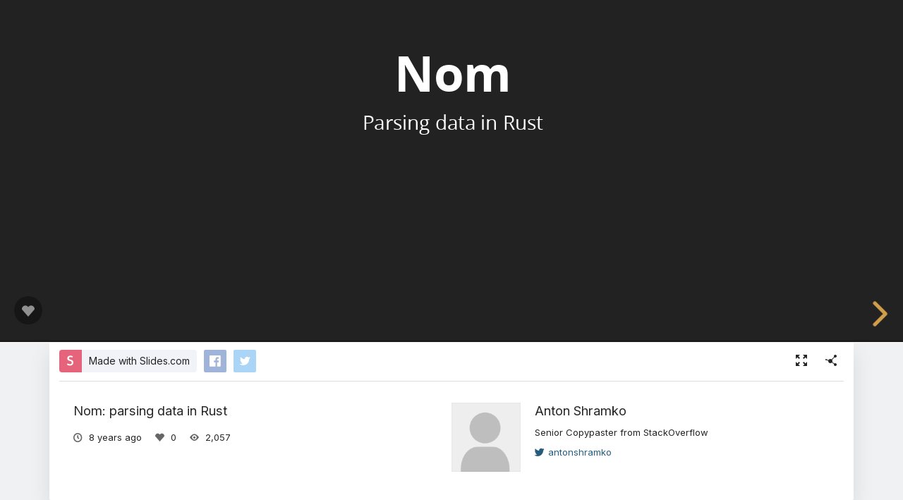

--- FILE ---
content_type: text/html; charset=utf-8
request_url: https://slides.com/friktor/deck-5
body_size: 11980
content:
<!DOCTYPE html>
<html class="sl-root decks show " data-account=""  lang="en">
  <head>
    <meta charset="utf-8" />

    <title>Nom: parsing data in Rust</title>
    <meta name="description" content="A presentation created with Slides." />
    <meta name="viewport" content="initial-scale=1.0" />

    <meta name="theme-color" content="#2f2f33" />

    <meta property="og:title" content="Nom: parsing data in Rust" />
    <meta property="og:description" content="A presentation created with Slides." />
    <meta property="og:site_name" content="Slides" />
    <meta property="og:image" content="https://media.slid.es/thumbnails/cfd26a4d7157a0b3d4dce67e1f35ab16/thumb.jpg?1532724247" />
    <meta property="og:type" content="article" />
    <meta property="og:url" content="https://slides.com/friktor/deck-5" />
    <meta property="fb:app_id" content="146002942236376" />

    <meta name="mobile-web-app-capable" content="yes" />
    <meta name="apple-mobile-web-app-capable" content="yes" />
    <meta name="msapplication-tap-highlight" content="no" />

    <link rel="icon" href="/favicon.ico">
    <link rel="canonical" href="https://slides.com/friktor/deck-5" />
    <link rel="manifest" href="/manifest.json">

    <link rel="preconnect" href="https://fonts.googleapis.com">
<link rel="preconnect" href="https://fonts.gstatic.com" crossorigin>
<link href="https://fonts.googleapis.com/css2?family=Inter:wght@400;500;600&display=swap" media="print" onload="this.onload=null;this.removeAttribute('media');" rel="stylesheet" data-application-font="inter">
<noscript>
  <link href="https://fonts.googleapis.com/css2?family=Inter:wght@400;500;600&display=swap" rel="stylesheet" data-application-font="inter">
</noscript>

    <link rel="stylesheet" media="all" href="//assets-v2.slid.es/assets/slides/slides-e4bce77e7bfd1ee1b97009bc63979436d231ccacef11289195bcd93c2abe43c7.css" />
    <link rel="stylesheet" media="all" href="//assets-v2.slid.es/assets/deck-consumption-ddd79d7b749d04288bab9362fb0162bc3e9710bc47a8272e392274cc7156ddab.css" />
    	<link rel="stylesheet" media="all" href="//assets-v2.slid.es/assets/deck-v2-29ef053ca201f1a5ae0e2a05a67b6df8dbc44fd5f665d71f8df5d78f4e5b95e7.css" />



<style id="user-css-output" type="text/css"></style>

    <meta name="csrf-param" content="authenticity_token" />
<meta name="csrf-token" content="IoE6JqhogWqmcEpoRQARBtQ0yjQBuMdySFNAMpVNWxRWFJiQWDSZGZNZsw0FuqceODlcWa5I/EAR5LHWckPMww==" />
    <script async src="https://www.googletagmanager.com/gtag/js?id=G-LWVDH9STBJ"></script>
<script type="text/javascript">
  if( navigator.doNotTrack !== '1' && !/dnt=1/.test( window.location.search ) ) {
    window.slidesMeasurementId = 'G-LWVDH9STBJ';
    window.dataLayer = window.dataLayer || [];
    function gtag(){dataLayer.push(arguments);}
    gtag('js', new Date());
    gtag('config', 'G-LWVDH9STBJ', {
      page_title: 'decks-show'
    });

  }
</script>

    	<meta name="twitter:card" content="summary_large_image">
	<meta name="twitter:site" content="@Slides">
	<meta name="twitter:title" content="Nom: parsing data in Rust">
	<meta name="twitter:description" content="A presentation created with Slides.">
	<meta name="twitter:image" content="https://media.slid.es/thumbnails/cfd26a4d7157a0b3d4dce67e1f35ab16/thumb.jpg?1532724247">
	<meta name="apple-mobile-web-app-status-bar-style" content="black-translucent">

  </head>
  <body >
    
    <div id="container" class="container">
      

<header class="global-header show-on-scroll">
  <div class="wrapper">
    <div class="slides-logo logo-animation">
      <a class="symbol" href="/" aria-label="Go to the Slides homepage">
        <div class="box-1"></div>
        <div class="box-2"></div>
        <div class="box-3"></div>
      </a>
      <a class="word" href="/" aria-label="Go to the Slides homepage"></a>
    </div>
    <div class="nav-wrapper">
        <ul class="nav nav-full">
          <li class="nav-item " data-page-id="home/explore">
            <a class="nav-item-anchor" href="/explore"><span class="nav-item-label wide">Presentations</span></a>
          </li>
          <li class="nav-item " data-page-id="home/templates">
            <a class="nav-item-anchor" href="/templates"><span class="nav-item-label wide">Templates</span></a>
          </li>
          <li class="nav-item " data-page-id="home/features">
            <a class="nav-item-anchor" href="/features"><span class="nav-item-label">Features</span></a>
          </li>
          <li class="nav-item " data-page-id="marketing/teams">
            <a class="nav-item-anchor" href="/for-teams"><span class="nav-item-label wide">Teams</span></a>
          </li>
          <li class="nav-item " data-page-id="static/pricing">
            <a class="nav-item-anchor" href="/pricing?h=1"><span class="nav-item-label">Pricing</span></a>
          </li>
          <li class="nav-item-divider hide-in-overlay-menu"></li>
          <li class="nav-item hide-in-overlay-menu" data-page-id="sessions/new">
            <a class="nav-item-anchor" href="/users/sign_in"><span class="nav-item-label">Log in</span></a>
          </li>
          <li class="nav-item hide-in-overlay-menu nav-item-highlighted">
            <a class="nav-item-anchor" href="/pricing"><span class="nav-item-label">Sign up</span></a>
          </li>
        </ul>
        <ul class="nav nav-compact">
          <li class="nav-item" data-page-id="sessions/new">
            <a class="nav-item-anchor" href="/users/sign_in"><span class="nav-item-label">Log in</span></a>
          </li>
          <li class="nav-item">
            <a class="nav-item-anchor" href="/pricing"><span class="nav-item-label">Sign up</span></a>
          </li>
          <li class="nav-item menu-button nav-item-highlighted">
            <button class="nav-item-anchor">
              <span class="nav-item-label wide">Menu</span>
              <svg class="menu-arrow" viewBox="0 0 20 20" width="18" height="18" style="vertical-align: middle;">
                <path fill="currentColor" d="M4.516 7.548c0.436-0.446 1.043-0.481 1.576 0l3.908 3.747 3.908-3.747c0.533-0.481 1.141-0.446 1.574 0 0.436 0.445 0.408 1.197 0 1.615-0.406 0.418-4.695 4.502-4.695 4.502-0.217 0.223-0.502 0.335-0.787 0.335s-0.57-0.112-0.789-0.335c0 0-4.287-4.084-4.695-4.502s-0.436-1.17 0-1.615z"></path>
              </svg>
            </button>
          </li>
        </ul>
    </div>
  </div>
</header>


      
      <main id="main" class="main " role="main">
        







<div class="marquee">

	<div class="reveal-frame">
		<div class="reveal-viewport theme-font-opensans theme-color-black-orange">
			<div class="reveal" lang="en">
				<div class="slides">
					<section data-id="144b360e5ac20e8a237ece043c29054d"><div class="sl-block" data-block-type="text" style="width: 806px; left: 80px; top: 70px; height: auto;" data-block-id="0cc0b64e1d0407a719909c0832c4858a"><div class="sl-block-content" data-placeholder-tag="h1" data-placeholder-text="Title Text">
<h1><span style="font-size:1.4em">Nom</span></h1>

<p><span style="font-size:1.4em">Parsing data in Rust</span></p>
</div></div></section><section data-id="d578bdf354d588d0e6b4ede484f5cfb9"><div class="sl-block" data-block-type="text" style="height: auto; min-width: 30px; min-height: 30px; width: 600px; left: 180px; top: 35px;" data-block-id="5be4b3723e10a78065f23c9abf3f5cf3"><div class="sl-block-content" data-placeholder-tag="p" data-placeholder-text="Text" style="z-index: 11;">
<p><span style="font-size:1.8em">Дисклеймер</span></p>
</div></div>
<div class="sl-block" data-block-type="text" style="height: auto; min-width: 30px; min-height: 30px; width: 960px; left: 0px; top: 140px;" data-block-id="588f3c22a81afe07ed735318f2fabde8"><div class="sl-block-content" data-placeholder-tag="p" data-placeholder-text="Text" style="z-index: 12;" data-has-custom-html="" dir="ui">
<ul>
	<li><span style="font-size:1.2em;">Призвано быть частью прелюдии перед афтепати</span></li>
	<li><span style="font-size:1.2em;"><span style="margin-top: 15px;">Написано с расчетом что поймут даже дети</span></span></li>
	<li><span style="font-size:1.2em;">Цель доклада рассказать о очевидном</span></li>
	<li><span style="font-size:1.2em;"><span style="margin-top: 15px;">Не рекомендуется беременным женщинам</span></span></li>
</ul>
</div></div>
<div class="sl-block" data-block-type="image" style="min-width: 4px; min-height: 4px; width: 350px; height: 350px; left: 305px; top: 350px;" data-block-id="b07a3fa0c3ead0d02527aee38e6f3455"><div class="sl-block-content" style="z-index: 13;"><img style="" data-natural-width="512" data-natural-height="512" data-lazy-loaded="" data-src="https://s3.amazonaws.com/media-p.slid.es/uploads/489255/images/5138629/stupid.png"></div></div></section><section data-id="d0b6472992c84349ca73f282b5d8d5af"><div class="sl-block" data-block-type="text" style="width: 806px; left: 80px; top: 275px; height: auto;" data-block-id="39af3f5d45aa0369388aa7affd51ef2d"><div class="sl-block-content" data-placeholder-tag="h1" data-placeholder-text="Title Text" style="z-index: 10;">
<h2>Вначале было слово...</h2>
</div></div>
<div class="sl-block" data-block-type="text" style="width: 806px; left: 83px; top: 366px; height: auto;" data-block-id="7c3fde29b7d860972ddc91175591739b"><div class="sl-block-content" data-placeholder-tag="h2" data-placeholder-text="Subtitle" style="z-index: 11;">
<p><span style="font-size:1.4em">...и слово было RegExp</span></p>
</div></div></section><section data-id="94b86b844f3b73fc1cea8255455d2033"><div class="sl-block" data-block-type="text" style="height: auto; min-width: 30px; min-height: 30px; width: 600px; left: 180px; top: 86px;" data-block-id="4672ced852a80aff48ba6da68216ac23"><div class="sl-block-content" data-placeholder-tag="p" data-placeholder-text="Text" style="z-index: 11;">
<p><span style="font-size:1.4em">Разбор и Проверка Email по RFC 5322</span></p>
</div></div>
<div class="sl-block" data-block-type="image" style="min-width: 4px; min-height: 4px; width: 885px; height: 257px; left: 38px; top: 233px;" data-block-id="38b78bf5b918265d0c671a6c61920a12"><div class="sl-block-content" style="z-index: 12;"><img style="" data-natural-width="926" data-natural-height="269" data-lazy-loaded="" data-src="https://s3.amazonaws.com/media-p.slid.es/uploads/489255/images/5138050/Снимок_экрана-20180726204513-582x142.png"></div></div></section><section data-id="b8a9a4b18cbae566919ab24c9a678c3a"><div class="sl-block" data-block-type="image" style="min-width: 4px; min-height: 4px; width: 512px; height: 512px; left: 224px; top: 118px;" data-block-id="6d68a58bc37729611ca2ca2cefbd7dae"><div class="sl-block-content" style="z-index: 11;"><img style="" data-natural-width="512" data-natural-height="512" data-lazy-loaded="" data-src="https://s3.amazonaws.com/media-p.slid.es/uploads/489255/images/5138045/eat-shit.png"></div></div></section><section data-id="15bfa132f09507e6de8b3692b6740aae"><div class="sl-block" data-block-type="text" style="height: auto; min-width: 30px; min-height: 30px; width: 650px; left: 155px; top: 288px;" data-block-id="37e66817a63b9d86f739b844c9a017cc"><div class="sl-block-content" data-placeholder-tag="p" data-placeholder-text="Text" style="z-index: 11;">
<p><span style="font-size:1.6em">Существующие проблемы при использовании RegExp</span></p>
</div></div></section><section data-id="233daae86c899c59427515a52ece8a6b"><div class="sl-block" data-block-type="text" style="height: auto; min-width: 30px; min-height: 30px; width: 600px; left: 180px; top: 70px;" data-block-id="6e2493d9c7ef756e2eb6ccb900bd2bb7"><div class="sl-block-content" data-placeholder-tag="p" data-placeholder-text="Text" style="z-index: 11;">
<p><span style="font-size:1.4em">Дикий невнятный синтаксис</span></p>
</div></div>
<div class="sl-block" data-block-type="text" style="height: auto; min-width: 30px; min-height: 30px; width: 917px; left: 22px; top: 201px;" data-block-id="1763aea6776a3e4e9ccb0f65bf2494fa"><div class="sl-block-content" data-placeholder-tag="p" data-placeholder-text="Text" style="z-index: 12;" data-has-custom-html="">
<ul>
	<li style="margin-top: 15px;"><span style="font-size:1.2em;">Для небольших простых выражений все "легко"</span></li>
	<li style="margin-top: 15px;"><span style="font-size:1.2em;">Для сложных вариативных выражений - избыточен и не читаем</span></li>
	<li style="margin-top: 15px;"><span style="font-size:1.2em;">Составление комплексных выражений превращается в ад</span></li>
	<li style="margin-top: 15px;"><span style="font-size: 36px;">Неоднородность - выяснить какой вариант правильный, и действительно покрывает задачу почти нереально.</span></li>
</ul>
</div></div></section><section data-id="a4822e1905c6d23685108c1a94a66fc8"><div class="sl-block" data-block-type="image" style="min-width: 4px; min-height: 4px; width: 563px; height: 325px; left: 397px; top: 140px;" data-block-id="18e1529f14aa0b2e91469fb8324c72d4"><div class="sl-block-content" style="z-index: 13;"><img data-natural-width="340" data-natural-height="196" style="" data-lazy-loaded="" data-src="https://s3.amazonaws.com/media-p.slid.es/uploads/489255/images/5138187/WTF-2.png"></div></div>
<div class="sl-block" data-block-type="image" style="min-width: 4px; min-height: 4px; width: 322px; height: 322px; left: 20px; top: 143px;" data-block-id="a51987db856e133014eb37e756514d3a"><div class="sl-block-content" style="z-index: 14;"><img style="" data-natural-width="512" data-natural-height="512" data-lazy-loaded="" data-src="https://s3.amazonaws.com/media-p.slid.es/uploads/489255/images/5138198/neochen.png"></div></div></section><section data-id="0cc4bf8da2c0f9a24aab38e0c661d813"><div class="sl-block" data-block-type="image" style="min-width: 4px; min-height: 4px; width: 298px; height: 298px; left: 320px; top: 350px;" data-block-id="00dc2e760ed291bc8d67e9e977c1d369"><div class="sl-block-content" style="z-index: 12;"><img style="" data-natural-width="512" data-natural-height="512" data-lazy-loaded="" data-src="https://s3.amazonaws.com/media-p.slid.es/uploads/489255/images/5138201/eat-shit.png"></div></div>
<div class="sl-block" data-block-type="image" style="min-width: 4px; min-height: 4px; width: 960px; height: 258px; left: 0px; top: 70px;" data-block-id="f70142f105a177b2e09722cdbc6ce824"><div class="sl-block-content" style="z-index: 13;"><img data-natural-width="626" data-natural-height="168" style="" data-lazy-loaded="" data-src="https://s3.amazonaws.com/media-p.slid.es/uploads/489255/images/5138203/WTF-1.png"></div></div></section><section data-id="fbf5c268693296194de3b14cd45f0cc0"><div class="sl-block" data-block-type="text" style="height: auto; width: 600px; left: 180px; top: 70px;" data-block-id="c3fe5cf3685b89469d348d22e87a2be1"><div class="sl-block-content" data-placeholder-tag="p" data-placeholder-text="Text" style="z-index: 11;">
<p><span style="font-size:1.6em">Обработка ошибок...</span></p>

<p>отсутствует</p>
</div></div>
<div class="sl-block" data-block-type="text" style="height: auto; min-width: 30px; min-height: 30px; width: 960px; left: 0px; top: 260px;" data-block-id="e2760df4d5263b8b0b7042c1a5ad1f3c"><div class="sl-block-content" data-placeholder-tag="p" data-placeholder-text="Text" style="z-index: 12;" data-has-custom-html="">
<ul>
	<li style="margin-top: 15px;"><span style="font-size:1.2em;">Нет внятной обработки ошибок - выражение или работает, или не работает вовсе.</span></li>
	<li style="margin-top: 15px;"><span style="font-size:1.2em;">Невозможно отладить выполнение, и отследить в каком именно месте произошла ошибка.</span></li>
	<li style="margin-top: 15px;"><span style="font-size:1.2em;">Нет гибкого способа отработать часть выражения: ни игнорировать, ни обработать неверную часть.</span></li>
</ul>
</div></div></section><section data-id="a4f6c906ed28ee5b995365351d2bd923"><div class="sl-block" data-block-type="text" style="height: auto; width: 600px; left: 180px; top: 70px;" data-block-id="2e64978fee28cfaf557170ece4a1bd34"><div class="sl-block-content" data-placeholder-tag="p" data-placeholder-text="Text" style="z-index: 11;">
<p><span style="font-size:1.6em">RegExp это дорогое удовольствие</span></p>
</div></div>
<div class="sl-block" data-block-type="text" style="height: auto; min-width: 30px; min-height: 30px; width: 960px; left: 0px; top: 247px;" data-block-id="a240df2ab879db1a76997de14376dfd0"><div class="sl-block-content" data-placeholder-tag="p" data-placeholder-text="Text" style="z-index: 12;" data-has-custom-html="">
<ul>
	<li style="margin-top: 15px;">Производительность сильно падает по мере усложнения выражения, и увеличения входных данных.</li>
	<li style="margin-top: 15px;">Из-за низкой эффективности для сложных комбинаций порождает множество костылей.</li>
	<li style="margin-top: 15px;">Костыли приводят к конструкциям при которых один и тот же кусок данных прогоняют по очереди множеством regexp-s </li>
	<li style="margin-top: 15px;">Потребляет много памяти.</li>
</ul>
</div></div></section><section data-id="6709237adf85125a762a69c79ba89b4f"><div class="sl-block" data-block-type="image" style="min-width: 4px; min-height: 4px; width: 578px; height: 578px; left: 191px; top: 61px;" data-block-id="6b2691fc44e6845beb8a87c337c0eb59"><div class="sl-block-content" style="z-index: 11;"><img style="" data-natural-width="512" data-natural-height="512" data-lazy-loaded="" data-src="https://s3.amazonaws.com/media-p.slid.es/uploads/489255/images/5138500/apaty.png"></div></div></section><section data-id="844e3694ec93dfe5e62c88b6b6f86036"><div class="sl-block" data-block-type="text" style="height: auto; min-width: 30px; min-height: 30px; width: 600px; left: 180px; top: 43px;" data-block-id="56eb2e09f34261a83f1fe8e36d6c7a2b"><div class="sl-block-content" data-placeholder-tag="p" data-placeholder-text="Text" style="z-index: 11;">
<p><span style="font-size:1.4em">Комбинаторные Парсеры</span></p>
</div></div>
<div class="sl-block" data-block-type="text" style="height: auto; min-width: 30px; min-height: 30px; width: 960px; left: 0px; top: 140px;" data-block-id="4df54a683e68d5624b63ba80caad6f86"><div class="sl-block-content" data-placeholder-tag="p" data-placeholder-text="Text" style="z-index: 12;" dir="ui" data-has-custom-html="">
<ul>
	<li style="margin-top: 15px;">Можно описывать извлечение рекурсивных структур данных.</li>
	<li style="margin-top: 15px;">Разбиение выражений, на простые и реюзабельные.</li>
	<li style="margin-top: 15px;">Простое извлечение данных и приведение типов.</li>
	<li style="margin-top: 15px;">Удобно тестировать и расширять.</li>
	<li style="margin-top: 15px;">Удобная обработка ошибок.</li>
</ul>
</div></div>
<div class="sl-block" data-block-type="image" style="min-width: 4px; min-height: 4px; width: 400px; height: 400px; left: 560px; top: 300px;" data-block-id="2b8d85bb2de3f725d87b8b0f18171714"><div class="sl-block-content" style="z-index: 13;"><img style="" data-natural-width="512" data-natural-height="512" data-src="https://s3.amazonaws.com/media-p.slid.es/uploads/489255/images/5140437/bdsm.png"></div></div></section><section data-id="9ba03dd8969aa119881f4b12126e6b52"><div class="sl-block" data-block-type="text" style="height: auto; min-width: 30px; min-height: 30px; width: 600px; left: 180px; top: 78px;" data-block-id="402b1232632cefead1158142ccbe87ec"><div class="sl-block-content" data-placeholder-tag="p" data-placeholder-text="Text" style="z-index: 11;">
<p><span style="font-size:1.6em">В дело вступает Nom</span></p>
</div></div>
<div class="sl-block" data-block-type="text" style="height: auto; min-width: 30px; min-height: 30px; width: 960px; left: 0px; top: 242px;" data-block-id="360044889830da5c4a2ad3cc150a4835"><div class="sl-block-content" data-placeholder-tag="p" data-placeholder-text="Text" style="z-index: 12;" data-has-custom-html="">
<ul>
	<li style="margin-top: 15px;"><span style="font-size:1.0em">Практичный и понятный декларативный стиль.</span></li>
	<li style="margin-top: 15px;"><span style="font-size:1.0em">Стиль обеспечивается за счет использования макросов.</span></li>
	<li style="margin-top: 15px;"><span style="font-size:1.0em">Легкая интеграция с тестированием каждой комбинации.</span></li>
	<li style="margin-top: 15px;"><span style="font-size:1.0em">Парсинг как текстовых так и бинарных данных.</span></li>
	<li style="margin-top: 15px;">Высокая скорость разбора данных.</li>
	<li style="margin-top: 15px;">Безопасность и экономность.</li>
</ul>
</div></div></section><section data-id="854bba7b47b716d26a356e92352952a0"><div class="sl-block" data-block-type="text" style="height: auto; width: 800px; left: 80px; top: 70px;" data-block-id="d89304184c2e20d21e71e49e4c07027b"><div class="sl-block-content" data-placeholder-tag="p" data-placeholder-text="Text" style="z-index: 10;">
<p><span style="font-size:1.4em">Что уже написано на Nom?</span></p>
</div></div>
<div class="sl-block" data-block-type="text" style="height: auto; width: 960px; left: 0px; top: 242px;" data-block-id="8818401987fdcd8980168dc3aa9b39e1"><div class="sl-block-content" data-placeholder-tag="p" data-placeholder-text="Text" style="z-index: 11;" data-has-custom-html="">
<ul>
	<li style="margin-top: 15px;"><span style="font-size:1.2em;">Парсеры языков: Rust, GLSL, Lua, SQL </span></li>
	<li style="margin-top: 15px;"><span style="font-size:1.2em;">Парсеры протоколов: HTTP, TLS, IRC, IMAP</span></li>
	<li style="margin-top: 15px;"><span style="font-size:1.2em;">А также: <span style='color: rgb(255, 255, 255); font-family: "Open Sans", Helvetica, sans-serif;  font-style: normal; font-variant-ligatures: normal; font-variant-caps: normal; font-weight: 400; text-align: left; background-color: rgb(34, 34, 34);'>TAR, CSV, TOML</span></span></li>
</ul>
</div></div></section><section data-id="becea982a7ea324bff5f7e44630bb7ac"><div class="sl-block" data-block-type="text" style="height: auto; width: 800px; left: 80px; top: 296px;" data-block-id="c45828f536d098d56c4525b20c51a3c5"><div class="sl-block-content" data-placeholder-tag="p" data-placeholder-text="Text" style="z-index: 10;">
<p><span style="font-size:42px">Напишем свой первый простой парсер</span></p>
</div></div></section><section data-id="f281c15722be02c861b485a550a4316f"><div class="sl-block" data-block-type="text" style="height: auto; min-width: 30px; min-height: 30px; width: 600px; left: 180px; top: 43px;" data-block-id="6d96b52a2cdd275f8f493e7d644c57a0"><div class="sl-block-content" data-placeholder-tag="p" data-placeholder-text="Text" style="z-index: 11;">
<p><span style="font-size:1.4em">Задача</span></p>
</div></div>
<div class="sl-block" data-block-type="text" style="height: auto; min-width: 30px; min-height: 30px; width: 600px; left: 182px; top: 114px;" data-block-id="902e176bc4884470dcae1a1b363dccf0"><div class="sl-block-content" data-placeholder-tag="p" data-placeholder-text="Text" style="z-index: 12;">
<p>Написать простой парсер абстрактной css функции вида:</p>
</div></div>
<div class="sl-block" data-block-type="code" style="min-width: 30px; min-height: 30px; width: 377px; height: 59px; left: 294px; top: 221px;" data-block-id="c4be45b6dd97a5aeddfd0fa01ae9c18e"><div class="sl-block-content notranslate" style="z-index: 13; font-size: 229%;"><pre><code>func(10px,10deg)</code></pre></div></div>
<div class="sl-block" data-block-type="text" style="height: auto; min-width: 30px; min-height: 30px; width: 800px; left: 80px; top: 313px;" data-block-id="86729174800042bc55d4a33ddafc25cf"><div class="sl-block-content" data-placeholder-tag="p" data-placeholder-text="Text" style="z-index: 14;" data-has-custom-html="">
<ul>
	<li style="margin-top: 15px;">Извлечь имя функции</li>
	<li style="margin-top: 15px;">Обработать список внутри (разделенный запятой)</li>
	<li style="margin-top: 15px;">Аргументов может быть неограниченное количество</li>
	<li style="margin-top: 15px;">Аргументы могут иметь типы:<br>
	<span style="color:rgb(255, 255, 255); text-align:left">Угол: </span><span style="color:#E6E6FA"><span style="text-align:left"><strong>deg</strong></span></span><span style="color:rgb(255, 255, 255); text-align:left"> или </span><span style="color:#E6E6FA"><span style="text-align:left"><strong>rad</strong></span></span><br>
	Длина: <strong><em><span style="color:#E6E6FA">px</span></em></strong> или <strong><span style="color:#E6E6FA"><em>%</em></span></strong>
</li>
</ul>
</div></div></section><section data-id="133d26886898c95ce5ccef4cffdce504"><div class="sl-block" data-block-type="text" style="height: auto; min-width: 30px; min-height: 30px; width: 600px; left: 180px; top: 16px;" data-block-id="9ad0329c886ee337119784b35fe60d64"><div class="sl-block-content" data-placeholder-tag="p" data-placeholder-text="Text" style="z-index: 11;">
<p><span style="font-size:1.4em">Первая комбинация: Углы</span></p>
</div></div>
<div class="sl-block" data-block-type="code" style="min-width: 30px; min-height: 30px; width: 960px; height: 599px; left: 0px; top: 101px;" data-block-id="a552edf55b867a46ad48db628024f878"><div class="sl-block-content notranslate" style="z-index: 12; font-size: 134%;"><pre class="rust"><code style="padding: 11px;">use nom::{digit, IResult, Err, Needed};
std::str;

#[derive(Debug, Clone, PartialEq)]
pub struct AngleRepr&lt;'a, 'b&gt; {
  pub value: &amp;'a str,
  pub angle: &amp;'b str,
}

named!(angle_type&lt;&amp;[u8], &amp;str&gt;, alt!(
  tag!("rad") =&gt; { |_| "radians" } |
  tag!("deg") =&gt; { |_| "degrees" }
));

named!(pub angle(&amp;[u8]) -&gt; UnitRepr, do_parse!(
  value: digit      &gt;&gt;
  angle: angle_type &gt;&gt;
  (UnitRepr::Angle(AngleRepr {
    value: str::from_utf8(value).unwrap(),
    angle
  }))
));</code></pre></div></div></section><section data-id="a183ecce05764e49fb3d8d3bf05825b0"><div class="sl-block" data-block-type="text" style="height: auto; width: 600px; left: 180px; top: 16px;" data-block-id="6f2adc13088667fdeb017c72d572917f"><div class="sl-block-content" data-placeholder-tag="p" data-placeholder-text="Text" style="z-index: 10;">
<p><span style="font-size:42px">Также по аналогии...</span></p>
</div></div>
<div class="sl-block" data-block-type="code" style="width: 960px; height: 599px; left: 0px; top: 101px;" data-block-id="dc732ab32802c39123b4fe919d2579e0"><div class="sl-block-content notranslate" style="z-index: 11; font-size: 152%;"><pre class="rust"><code style="padding: 11px;">#[derive(Debug, Clone, PartialEq)]
pub struct LengthRepr&lt;'a, 'b&gt; {
  pub value: &amp;'a str,
  pub unit: &amp;'b str,
}

named!(length_type&lt;&amp;[u8], &amp;str&gt;, alt!(
  tag!("%")   =&gt; { |_| "percent" } |
  tag!("px")  =&gt; { |_| "point" }
));

named!(pub length(&amp;[u8]) -&gt; UnitRepr, do_parse!(
  value: digit      &gt;&gt;
  unit: length_type &gt;&gt;
  (UnitRepr::Length(LengthRepr {
    value: str::from_utf8(value).unwrap(),
    unit
  }))
));</code></pre></div></div></section><section data-id="964a59f99460349e9db66918d63aba3f"><div class="sl-block" data-block-type="text" style="height: auto; width: 600px; left: 180px; top: 70px;" data-block-id="951af5a281dbc73733d89fe720ca8fbe"><div class="sl-block-content" data-placeholder-tag="p" data-placeholder-text="Text" style="z-index: 10;">
<p><span style="font-size:42px">Унифицируем Unit как Enum</span></p>
</div></div>
<div class="sl-block" data-block-type="code" style="width: 960px; height: 255px; left: 0px; top: 223px;" data-block-id="476556eaef14335addbc24bcdc5f546b"><div class="sl-block-content notranslate" style="z-index: 11; font-size: 152%;"><pre class="rust"><code style="padding: 11px;">#[derive(Debug, Clone, PartialEq)]
pub enum UnitRepr&lt;'a, 'b&gt; {
  Length(LengthRepr&lt;'a, 'b&gt;),
  Angle(AngleRepr&lt;'a, 'b&gt;),
}

named!(pub unit(&amp;[u8]) -&gt; UnitRepr, alt!(length | angle));</code></pre></div></div></section><section data-id="4b21eb33620285ecb94239f54d40a2e1"><div class="sl-block" data-block-type="text" style="height: auto; width: 600px; left: 180px; top: 0px;" data-block-id="3e52505964ccda2bff61d594fd1191ec"><div class="sl-block-content" data-placeholder-tag="p" data-placeholder-text="Text" style="z-index: 10;">
<p><span style="font-size:42px">Объявляем основной комбинатор</span></p>
</div></div>
<div class="sl-block" data-block-type="code" style="width: 960px; height: 592px; left: 0px; top: 108px;" data-block-id="7a775e2ed749983f81ec021ff085a202"><div class="sl-block-content notranslate" style="z-index: 11; font-size: 109%;"><pre class="rust"><code style="padding: 11px;">use nom::alpha;
use std::str;

#[derive(Debug, Clone, PartialEq)]
pub struct TransformFunction&lt;'a, 'b, 'c&gt; {
  pub args: Vec&lt;UnitRepr&lt;'a, 'b&gt;&gt;,
  pub name: &amp;'c str,
}

named!(fn_name(&amp;[u8]) -&gt; &amp;[u8], ws!(alpha));

named!(args(&amp;[u8]) -&gt; Vec&lt;UnitRepr&gt;,
  delimited!(
    char!('('),
      separated_list!(char!(','), unit),
    char!(')')
  )
);

named!(pub transform_parse(&amp;[u8]) -&gt; TransformFunction, do_parse!(
  name: fn_name &gt;&gt;
  args: args    &gt;&gt;
  (TransformFunction {
    name: str::from_utf8(name).unwrap(),
    args,
  })
));</code></pre></div></div></section><section data-id="20a6281fedf7c31477c60bec7b9675ba"><div class="sl-block" data-block-type="text" style="height: auto; width: 600px; left: 180px; top: 0px;" data-block-id="2204302d9c422d6f6f97200eea42d8f8"><div class="sl-block-content" data-placeholder-tag="p" data-placeholder-text="Text" style="z-index: 10;">
<p><span style="font-size:42px">Тестируем</span></p>
</div></div>
<div class="sl-block" data-block-type="code" style="width: 960px; height: 637px; left: 0px; top: 63px;" data-block-id="f3275ce4596c3f4dbb221aa7cd09c8de"><div class="sl-block-content notranslate" style="z-index: 11; font-size: 112%;"><pre class="rust"><code style="padding: 11px;">#[cfg(test)]
mod tests {
  use super::*;

  #[test]
  fn transform_function_parse() {
    use properties::parse::{LengthRepr, AngleRepr};

    let my_str = "func(10px,10deg)";
    let parsed = transform_parse(my_str.as_bytes())
      .expect("Can't parse transform").1;

    let expected = TransformFunction {
      args: vec![
        UnitRepr::Length(LengthRepr {
          value: "10",
          unit: "point",
        }),
        UnitRepr::Angle(AngleRepr {
          value: "10",
          angle: "degrees",
        }),
      ],
      name: "func",
    };
    assert_eq!(parsed, expected);
  }
}
</code></pre></div></div></section><section data-id="9d637f0622e531ea1d9260fe5eaefd5d"><div class="sl-block" data-block-type="text" style="height: auto; min-width: 30px; min-height: 30px; width: 600px; left: 180px; top: 8px;" data-block-id="a947ed18dab16234d86efa37357994e9"><div class="sl-block-content" data-placeholder-tag="p" data-placeholder-text="Text" style="z-index: 11;">
<p><span style="font-size:1.6em">И Запускаем!</span></p>
</div></div>
<div class="sl-block" data-block-type="image" style="min-width: 4px; min-height: 4px; width: 512px; height: 512px; left: 224px; top: 39px;" data-block-id="850d5b4f78bfef63acaee4a12a9db61d"><div class="sl-block-content" style="z-index: 12;"><img style="" data-natural-width="512" data-natural-height="512" data-src="https://s3.amazonaws.com/media-p.slid.es/uploads/489255/images/5140553/katimsa.png"></div></div>
<div class="sl-block" data-block-type="text" style="height: auto; min-width: 30px; min-height: 30px; width: 922px; left: 19px; top: 603px;" data-block-id="91dc1b45c49e8772d48c3033fe017289"><div class="sl-block-content" data-placeholder-tag="p" data-placeholder-text="Text" style="z-index: 13;">
<p><span style="font-size:1.4em"><a href="https://github.com/friktor/jerk-meetup-nom-example" target="_blank">github.com/friktor/jerk-meetup-nom-example</a></span></p>
</div></div></section><section data-id="a88c997ce171547caff45dc4d6a3b53e"><div class="sl-block" data-block-type="text" style="height: auto; min-width: 30px; min-height: 30px; width: 600px; left: 180px; top: 70px;" data-block-id="9cbf3bddee4ddd9f5a4a2e5438fc017f"><div class="sl-block-content" data-placeholder-tag="p" data-placeholder-text="Text" style="z-index: 11;">
<p><span style="font-size:1.6em">Оно работает!</span></p>

<p><s><span style="font-size:0.7em">если нет то тоже сойдет</span></s></p>
</div></div>
<div class="sl-block" data-block-type="video" style="min-width: 30px; min-height: 30px; width: 640px; height: 451px; left: 160px; top: 210px;" data-block-id="bf617f23cf72eb0b6e1c7fcca801829b"><div class="sl-block-content" style="z-index: 12;" data-media-id="5140588" data-video-thumb="https://s3.amazonaws.com/media-p.slid.es/videos/489255/aDwAWdV0/dance_thumb_00001.jpg"><video playsinline="" controls="controls" poster="https://s3.amazonaws.com/media-p.slid.es/videos/489255/aDwAWdV0/dance_thumb_00001.jpg" data-autoplay="" loop="loop" data-paused-by-reveal="" data-src="https://s3.amazonaws.com/media-p.slid.es/videos/489255/aDwAWdV0/dance.mp4"></video></div></div></section><section data-id="a88fd8fb703fd1ce91d05b03a8b5e9db"><div class="sl-block" data-block-type="text" style="height: auto; min-width: 30px; min-height: 30px; width: 600px; left: 180px; top: 70px;" data-block-id="e950c2dc07b21685233f059aa35cb214"><div class="sl-block-content" data-placeholder-tag="p" data-placeholder-text="Text" style="z-index: 11;">
<p><span style="font-size:2.0em">The End</span></p>
</div></div>
<div class="sl-block" data-block-type="text" style="height: auto; min-width: 30px; min-height: 30px; width: 600px; left: 180px; top: 170px;" data-block-id="54c9a2c4f9e48689afd717e184218062"><div class="sl-block-content" data-placeholder-tag="p" data-placeholder-text="Text" style="z-index: 12;">
<p><span style="font-size:2.5em">Вопросы?</span></p>
</div></div>
<div class="sl-block" data-block-type="image" style="min-width: 4px; min-height: 4px; width: 400px; height: 400px; left: 280px; top: 300px;" data-block-id="86144024f466dad61a29c91104031179"><div class="sl-block-content" style="z-index: 13;"><img style="" data-natural-width="512" data-natural-height="512" data-lazy-loaded="" data-src="https://s3.amazonaws.com/media-p.slid.es/uploads/489255/images/5138671/questions.png"></div></div></section>
				</div>
				<div class="deck-kudos">
					<button class="kudos-button kudos-trigger" data-kudos-id="1299580" data-kudoed-by-user="false">
						<div class="kudos-heart">
							<span class="kudos-icon icon i-heart-fill"></span>
						</div>
						<div class="kudos-count" data-kudos-value="0" data-kudos-id="1299580"></div>
					</button>
				</div>
			</div>
		</div>
	</div>

	<div class="pill summary-pill">
		<div class="pill-picture" style="background-image: url(https://www.gravatar.com/avatar/de239d7ac053a6e0d22b515bbb8757dc?s=140&amp;d=https%3A%2F%2Fstatic.slid.es%2Fimages%2Fdefault-profile-picture.png)"></div>
		<div class="pill-content">
			<h4 class="pill-title">Nom: parsing data in Rust</h4>
			<p class="pill-description">By Anton Shramko</p>
		</div>
	</div>

	<div class="pill instructions-pill">
		<div class="pill-picture"></div>
		<div class="pill-content">
			<h4 class="pill-title"></h4>
			<p class="pill-description"></p>
		</div>
	</div>

</div>


<div class="column">
	<header class="deck-card">
		<div class="deck-card-header">
			<div class="deck-sharing">
					<div class="deck-promotion">
						<a class="button cta made-with-slides" href="/?ref=capltfs">Made with Slides.com</a>
					</div>
				<div class="deck-social">
					<a href="#" class="deck-social-button facebook-share-button" data-tooltip="Share on Facebook">
					</a>
					<a href="#" class="deck-social-button twitter-share-button" data-tooltip="Share on Twitter">
						<span class="icon i-twitter"></span>
					</a>
				</div>
			</div>

			<div class="deck-options">
				<a class="button white fullscreen-button" data-tooltip="Fullscreen" href="/friktor/deck-5/fullscreen"><span class="icon i-fullscreen"></span></a>
				<button class="button white share-button" data-tooltip="Share"><span class="icon i-share"></span></button>
			</div>
		</div>

		<div class="clear"></div>

		<div class="deck-card-body">
			<div class="deck-info">
				<h1 class="title">Nom: parsing data in Rust</h1>
				<ul class="deck-meta">
					<li data-tooltip="Published date" data-tooltip-delay="500">
						<span class="icon i-clock"></span>
						<time class="value ago" datetime="2018-07-26 16:21:55 UTC"></time>
					</li>
					<li data-tooltip="Kudos" data-tooltip-delay="500">
						<span class="icon i-heart-fill"></span>
						<span class="value" data-kudos-value="0" data-kudos-id="1299580"></span>
					</li>
					<li data-tooltip="Views" data-tooltip-delay="500">
						<span class="icon i-eye"></span>
						<span class="value">2,057</span>
					</li>
				</ul>
			</div>

			<div class="user-info">
	<div class="picture" style="background-image: url(https://www.gravatar.com/avatar/de239d7ac053a6e0d22b515bbb8757dc?s=140&amp;d=https%3A%2F%2Fstatic.slid.es%2Fimages%2Fdefault-profile-picture.png)"></div>
	<div class="text">
		<h3 class="title">
			<a href="/friktor" class="username">Anton Shramko</a>
		</h3>
			<p class="description">Senior Copypaster from StackOverflow</p>
		<ul class="links">
			
			 <li><a href="https://twitter.com/antonshramko" target="_blank"><span class="icon i-twitter"></span>antonshramko</a></li> 
		</ul>
	</div>
	<div class="clear"></div>
</div>

			<div class="clear"></div>
		</div>
	</header>

	<section class="deck-list related-decks">
		<h2>More from <a href="/friktor">Anton Shramko</a></h2>
		<ul class="carousel">
			<li class="sl-deck-thumbnail" data-preview-url="/friktor/deck-6">
  <a class="deck-link" href="/friktor/deck-6"></a>
  <div class="deck-thumb">
      <img class="deck-thumb-image" data-src="https://media.slid.es/thumbnails/3abd89ddfca2651be76636ea24ec020d/thumb.jpg?1532790967" />
  </div>
  <footer class="deck-details">
    <div class="top">
      <div class="title">deck</div>
    </div>
    <div class="bottom">
      <a class="author" href="/friktor">
        <span class="picture" style="background-image: url(https://www.gravatar.com/avatar/de239d7ac053a6e0d22b515bbb8757dc?s=140&amp;d=https%3A%2F%2Fstatic.slid.es%2Fimages%2Fdefault-profile-picture.png)"></span>
        <span class="name">Anton Shramko</span>
      </a>
      <div class="stats">
        <div>1872<span class="icon i-eye"></span></div>
      </div>
    </div>
  </footer>
</li>
<li class="sl-deck-thumbnail" data-preview-url="/friktor/telegram-bots">
  <a class="deck-link" href="/friktor/telegram-bots"></a>
  <div class="deck-thumb">
      <img class="deck-thumb-image" data-src="https://media.slid.es/thumbnails/ceafde4e288d9a3d21e1eb2bbfda3a7f/thumb.jpg?1355609207" />
  </div>
  <footer class="deck-details">
    <div class="top">
      <div class="title">telegram-bots</div>
    </div>
    <div class="bottom">
      <a class="author" href="/friktor">
        <span class="picture" style="background-image: url(https://www.gravatar.com/avatar/de239d7ac053a6e0d22b515bbb8757dc?s=140&amp;d=https%3A%2F%2Fstatic.slid.es%2Fimages%2Fdefault-profile-picture.png)"></span>
        <span class="name">Anton Shramko</span>
      </a>
      <div class="stats">
        <div>3003<span class="icon i-eye"></span></div>
      </div>
    </div>
  </footer>
</li>
<li class="sl-deck-thumbnail" data-preview-url="/friktor/tarantool">
  <a class="deck-link" href="/friktor/tarantool"></a>
  <div class="deck-thumb">
      <img class="deck-thumb-image" data-src="https://media.slid.es/thumbnails/0c7a4c47cad93a956342822d996612bd/thumb.jpg" />
  </div>
  <footer class="deck-details">
    <div class="top">
      <div class="title">Обзор Tarantool</div>
    </div>
    <div class="bottom">
      <a class="author" href="/friktor">
        <span class="picture" style="background-image: url(https://www.gravatar.com/avatar/de239d7ac053a6e0d22b515bbb8757dc?s=140&amp;d=https%3A%2F%2Fstatic.slid.es%2Fimages%2Fdefault-profile-picture.png)"></span>
        <span class="name">Anton Shramko</span>
      </a>
      <div class="stats">
        <div>4805<span class="icon i-eye"></span></div>
      </div>
    </div>
  </footer>
</li>
<li class="sl-deck-thumbnail" data-preview-url="/friktor/react-native-animations">
  <a class="deck-link" href="/friktor/react-native-animations"></a>
  <div class="deck-thumb">
      <img class="deck-thumb-image" data-src="https://media.slid.es/thumbnails/5d124c781fbedd8c8d60546ee50289ae/thumb.jpg" />
  </div>
  <footer class="deck-details">
    <div class="top">
      <div class="title">react-native animations</div>
    </div>
    <div class="bottom">
      <a class="author" href="/friktor">
        <span class="picture" style="background-image: url(https://www.gravatar.com/avatar/de239d7ac053a6e0d22b515bbb8757dc?s=140&amp;d=https%3A%2F%2Fstatic.slid.es%2Fimages%2Fdefault-profile-picture.png)"></span>
        <span class="name">Anton Shramko</span>
      </a>
      <div class="stats">
        <div>3425<span class="icon i-eye"></span></div>
      </div>
    </div>
  </footer>
</li>

		</ul>
	</section>

</div>
      </main>
      <footer class="global-footer ">
    <div class="global-footer-links">
      <div class="link-group">
        <h4>Tour</h4>
        <a href="https://slides.com/explore">Presentations</a>
        <a href="https://slides.com/recent">Trending decks</a>
        <a href="https://slides.com/templates">Templates</a>
        <a href="https://slides.com/features">Features</a>
        <a href="https://slides.com/pricing">Pricing</a>
        <a href="https://slides.com/for-teams">Slides for Teams</a>
        <a href="https://slides.com/for-developers">Slides for Developers</a>
      </div>

      <div class="link-group">
        <h4>Help</h4>
        <a href="https://help.slides.com" target="_blank" rel="noopener">Forum</a>
        <a href="https://help.slides.com/knowledgebase" target="_blank" rel="noopener">Knowledge Base</a>
        <a href="https://slides.com/developers">Developers Docs</a>
        <a href="https://help.slides.com" data-feedback-mode="smartvote">Leave Feedback</a>
        <a href="https://help.slides.com" data-feedback-mode="contact">Report an Issue</a>
      </div>

      <div class="link-group">
        <h4>Company</h4>
        <a href="https://slides.com/news">News</a>
        <a href="https://slides.com/changelog">Changelog</a>
        <a href="https://slides.com/about">About Slides</a>
        <a href="https://slides.com/security">Security</a>
        <a href="https://slides.com/partners">Partners</a>
      </div>

      <div class="link-group">
        <h4>Resources</h4>
        <a href="https://slides.com/slides-ai-gpt">Make slides with AI</a>
        <a href="https://slides.com/embed-google-maps">Embed Google Maps</a>
        <a href="https://slides.com/embed-google-forms">Embed Google Forms</a>
        <a href="https://slides.com/embed-youtube">Embed YouTube</a>
        <a href="https://slides.com/import-pdf">Convert PDF to Slides</a>
        <a href="https://slides.com/import-ppt">Convert PPT to Slides</a>
        <a href="https://slides.com/tools/markdown-to-presentation">Convert Markdown to Slides</a>
      </div>
    </div>

    <div class="global-footer-bottom">
      <div class="social">
        <a href="https://twitter.com/slides" target="_blank" rel="noopener" class="twitter-link" aria-label="Go to Slides' Twitter profile">
          <svg xmlns="http://www.w3.org/2000/svg" width="34" height="32" viewBox="0 0 34 32"><path fill="currentColor" d="M33.482 5.964q0 .179-.089.321-1.143 1.857-3.196 3.393v.589q.071 4.054-1.786 8.161-2.393 5.304-7.098 8.295T10.75 29.714q-4.732 0-8.929-2.179-1.143-.589-1.554-.893-.268-.214-.268-.482 0-.232.17-.402t.402-.17q.25 0 .786.045t.804.045q3.643 0 6.696-1.893-1.839-.429-3.232-1.714t-1.982-3.089q-.036-.143-.036-.196 0-.214.161-.384t.393-.17q.089 0 .25.036t.214.036q-1.589-.982-2.536-2.625t-.946-3.5q0-.268.205-.455t.491-.188q.179 0 .625.205t.536.241q-1.643-1.964-1.643-4.571 0-.911.259-1.929t.723-1.696q.179-.286.446-.286.286 0 .482.214 1.357 1.5 1.964 2.054 2.196 1.982 4.929 3.17t5.661 1.438q-.071-.375-.071-.875 0-2.982 2.116-5.098t5.098-2.116q2.911 0 5.036 2.036 1.696-.357 3.732-1.464.143-.089.286-.089.232 0 .402.17t.17.402q0 .429-.5 1.304t-.911 1.357q.125-.036.536-.188t.768-.286.429-.134q.232 0 .402.17t.17.402z"/></svg>
        </a>
        <a href="https://facebook.com/slidesapp" target="_blank" rel="noopener" class="facebook-link" aria-label="Go to Slides' Facebook profile">
          <svg xmlns="http://www.w3.org/2000/svg" width="14" height="32" viewBox="0 0 14 32"><path fill="currentColor" d="M10 7.339q-.875 0-1.107.277t-.232 1.188v1.571h3.875q.286 0 .482.214.196.232.179.518l-.25 3.571q-.036.268-.223.455t-.455.188H8.662v13.714q0 .286-.196.482t-.464.196H3.538q-.286 0-.482-.196t-.196-.482V15.321H.681q-.286 0-.482-.205t-.196-.491v-3.571q0-.286.196-.482t.482-.196H2.86V8.537q0-3.161 1.571-4.705t4.768-1.545q2.143 0 4.018.536.25.071.393.286t.107.464l-.482 3.482q-.036.286-.286.464-.25.161-.536.107-1.357-.286-2.411-.286z"/></svg>
        </a>
      </div>
      <div class="legal">
        <a href="https://slides.com/terms">Terms</a>
        &bull; <a href="https://slides.com/privacy?root=true">Privacy</a>
        &bull; <span class="copyright">&copy;&nbsp;2025&nbsp;Slides,&nbsp;Inc.</span>
      </div>
    </div>
</footer>

    </div> <!--! end of #container -->
    
<script>
	var SLConfig = {"deck":{"id":1299580,"slug":"deck-5","title":"Nom: parsing data in Rust","description":"","width":960,"height":700,"margin":0.05,"visibility":"all","published_at":"2018-07-26T16:21:55.042Z","sanitize_messages":null,"thumbnail_url":"https://s3.amazonaws.com/media-p.slid.es/thumbnails/cfd26a4d7157a0b3d4dce67e1f35ab16/thumb.jpg?1532724247","view_count":2057,"user":{"id":489255,"username":"friktor","name":"Anton Shramko","description":"Senior Copypaster from StackOverflow","thumbnail_url":"https://www.gravatar.com/avatar/de239d7ac053a6e0d22b515bbb8757dc?s=140\u0026d=https%3A%2F%2Fstatic.slid.es%2Fimages%2Fdefault-profile-picture.png","account_type":"default","team_id":null,"settings":{"id":331343,"present_controls":true,"present_upsizing":false,"present_pointer":false,"present_notes":true,"default_deck_tag_id":null}},"background_transition":"slide","transition":"slide","theme_id":null,"theme_font":"opensans","theme_color":"black-orange","auto_slide_interval":0,"comments_enabled":true,"forking_enabled":true,"rolling_links":false,"center":false,"shuffle":null,"should_loop":false,"share_notes":null,"slide_number":null,"slide_count":25,"rtl":false,"version":2,"collaborative":null,"deck_user_editor_limit":null,"data_updated_at":1532724255298,"font_typekit":null,"font_google":null,"time_limit":null,"navigation_mode":"default","upsizing_enabled":null,"language":"en"},"user":{"id":489255,"username":"friktor","name":"Anton Shramko","description":"Senior Copypaster from StackOverflow","thumbnail_url":"https://www.gravatar.com/avatar/de239d7ac053a6e0d22b515bbb8757dc?s=140\u0026d=https%3A%2F%2Fstatic.slid.es%2Fimages%2Fdefault-profile-picture.png","account_type":"default","team_id":null,"settings":{"id":331343,"present_controls":true,"present_upsizing":false,"present_pointer":false,"present_notes":true,"default_deck_tag_id":null}}};
</script>
    <script src="//assets-v2.slid.es/assets/deck-consumption-2c0a98423d694b5c3d0ebb923caf5e8bf060fa730aa45dec7d7b3223986b5c4d.js" defer="defer"></script>
    	<script src="//assets-v2.slid.es/assets/deck-8e972532238cc0d63b8ef575b6f883fa8a97aca91876fdb89ad548accacf5675.js" defer="defer"></script>
	



    
  </body>
</html>
